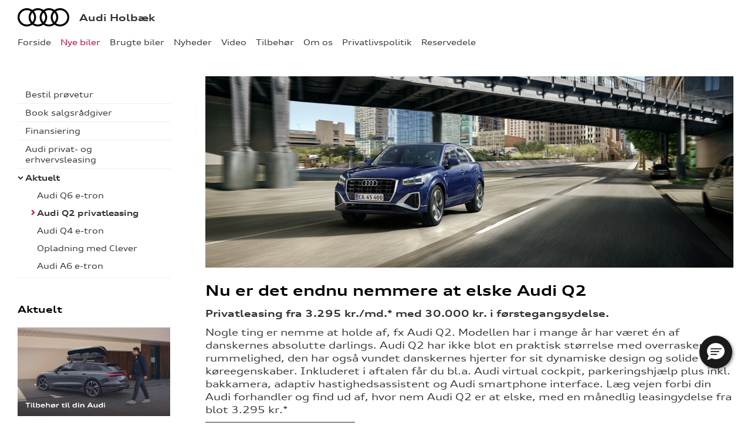

--- FILE ---
content_type: text/html; charset=utf-8
request_url: https://holbaek.audi.dk/Nye-biler/Aktuelt/Audi-Q2-privatleasing/
body_size: 12380
content:


<!DOCTYPE html>
<html class="no-js">
<head><meta charset="utf-8" /><meta http-equiv="X-UA-Compatible" content="IE=edge,chrome=1" /><meta name="viewport" content="width=device-width, initial-scale=1, maximum-scale=1, user-scalable=0" /><title>
	Audi Q2 privatleasing - Audi Holbæk
</title><link rel="icon" type="image/vnd.microsoft.icon" href="/designs/audi2015/assets/images/icons/favicon.ico" /><link rel="shortcut icon" type="image/vnd.microsoft.icon" href="/designs/audi2015/assets/images/icons/favicon.ico" /><link href="/designs/audi2015/assets/css/main.css?1" rel="stylesheet" /><link href="/css/browser-update.css" rel="stylesheet" />


	<script type="text/javascript" src="/js/applicationinsights.js"></script>

	<!-- HTML5 Shim and Respond.js IE8 support of HTML5 elements and media queries -->
	<!-- WARNING: Respond.js doesn't work if you view the page via file:// -->
	<!--[if lt IE 9]>
	<script src="https://oss.maxcdn.com/html5shiv/3.7.2/html5shiv.min.js"></script>
	<script src="https://oss.maxcdn.com/respond/1.4.2/respond.min.js"></script>
	<![endif]-->

	

    <script>
        window.dataLayer = window.dataLayer || [];
        function gtag(){ dataLayer.push(arguments); }
        gtag('consent', 'default', {
            'ad_storage': 'denied',
            'ad_user_data': 'denied',
            'ad_personalization': 'denied',
            'analytics_storage': 'denied',
            'functionality_storage': 'denied',
            'personalization_storage': 'denied',
            'security_storage': 'granted',
            'wait_for_update': 2000
        });

        gtag('set', 'ads_data_redaction', true);

        dataLayer.push({
            'consentmode': 'v2'
        });
    </script>

    <script id="CookieConsent" src=https://policy.app.cookieinformation.com/uc.js data-culture="DA" type="text/javascript" data-gcm-version="2.0"></script>


<!-- Global Google Tag Manager -->
<script>
    (function (w, d, s, l, i) {
    w[l] = w[l] || []; w[l].push({
        'gtm.start':
        new Date().getTime(), event: 'gtm.js'
    }); var f = d.getElementsByTagName(s)[0],
    j = d.createElement(s), dl = l != 'dataLayer' ? '&l=' + l : ''; j.async = true; j.src =
    '//www.googletagmanager.com/gtm.js?id=' + i + dl; f.parentNode.insertBefore(j, f);
    })(window, document, 'script', 'dataLayer', 'GTM-NR86LB');
</script>
<!-- End Global Google Tag Manager --> 

<!-- Local Google Tag Manager -->
<script>
    (function (w, d, s, l, i) {
    w[l] = w[l] || []; w[l].push({
        'gtm.start':
        new Date().getTime(), event: 'gtm.js'
    }); var f = d.getElementsByTagName(s)[0],
    j = d.createElement(s), dl = l != 'dataLayer' ? '&l=' + l : ''; j.async = true; j.src =
    '//www.googletagmanager.com/gtm.js?id=' + i + dl; f.parentNode.insertBefore(j, f);
    })(window, document, 'script', 'dataLayer', 'GTM-KBM6VCX');
</script>
<!-- End Local Google Tag Manager --> 



        <!-- Facebook pixel 3. party systems-->

        <script> 
            window.addEventListener('CookieInformationConsentGiven', function (event) {
                if (CookieInformation.getConsentGivenFor('cookie_cat_marketing')) {

                    !function (f, b, e, v, n, t, s) {
                        if (f.fbq) return; n = f.fbq = function () {
                            n.callMethod ?
                                n.callMethod.apply(n, arguments) : n.queue.push(arguments)
                        };
                        if (!f._fbq) f._fbq = n; n.push = n; n.loaded = !0; n.version = '2.0';
                        n.queue = []; t = b.createElement(e); t.async = !0;
                        t.src = v; s = b.getElementsByTagName(e)[0];
                        s.parentNode.insertBefore(t, s)
                    }(window, document, 'script',
                        'https://connect.facebook.net/en_US/fbevents.js');
                    fbq('init', '636801575111113');
                    fbq('track', 'PageView');

                }
            }, false);
        </script>
        <noscript>
            <img height="1" width="1" style="display: none" src="https://www.facebook.com/tr?id=636801575111113&ev=PageView&noscript=1" /></noscript>

        <!-- end Facebook pixel -->

    


    <itemtemplate>
        <!-- TrustBox script -->
        <script type="text/javascript" src="//widget.trustpilot.com/bootstrap/v5/tp.widget.bootstrap.min.js" async></script>
        <!-- End TrustBox script -->
    </itemtemplate>






<meta name="description" content="Audi Q2 privatleasing" /></head>

<body id="ctl00_BodyTag">
    
    

<!-- Global Google Tag Manager No Script-->
<noscript>
    <iframe src="//www.googletagmanager.com/ns.html?id=GTM-NR86LB" height="0" width="0" style="display: none; visibility: hidden"></iframe>
</noscript>
<!-- End Global Google Tag Manager No Script-->

<!-- Local Google Tag Manager No Script-->
<noscript>
    <iframe src="//www.googletagmanager.com/ns.html?id=GTM-KBM6VCX" height="0" width="0" style="display: none; visibility: hidden"></iframe>
</noscript>
<!-- End Local Google Tag Manager No Script-->
	
<script>
window.dataLayer = window.dataLayer || [];window.dataLayer.push({'brandId': 1,
'dealerId': '724',
'solutionId': 'A00724',
'isSMCPartner': true
});
</script>
<!-- Google Tag Manager -->
<noscript><iframe src="//www.googletagmanager.com/ns.html?id=GTM-P4NQVG"height="0" width="0" style="display:none;visibility:hidden"></iframe></noscript>
<script>(function(w,d,s,l,i){w[l]=w[l]||[];w[l].push({'gtm.start':new Date().getTime(),event:'gtm.js'});var f=d.getElementsByTagName(s)[0],j=d.createElement(s),dl=l!='dataLayer'?'&l='+l:'';j.async=true;j.src='//www.googletagmanager.com/gtm.js?id='+i+dl;f.parentNode.insertBefore(j,f);})(window,document,'script','dataLayer','GTM-P4NQVG');</script>
<!-- End Google Tag Manager -->


	<form method="post" action="/Nye-biler/Aktuelt/Audi-Q2-privatleasing/" id="aspnetForm" novalidate="">
<div>
<input type="hidden" name="__VIEWSTATE" id="__VIEWSTATE" value="U+DXTA9m+ufSoN4mOJeTmN68PpqK4orG1xjNCXA0Scdp/kLdVNvbZ5frirt+kvMYQYtPo7oB0wkeMYcOGK+6FS1Tthm11Bfmb2d4VnJtwMYSkn92iI/[base64]/G8y94jeCUA+H2VA2WhMydnXOs4xexivBsb0SkXgU9d8+IbAMY1TyYZz3UC80QgPq3IQM3sYP4kU3qFZQvGbj6JCD28gJW3Op3srMExrTtvRczXjfBhzbU+DIZixWb9K0Hy0jJ6+OobOLecu+Qq/nrZHvvWUlxiuk88vhIGmbSnsSDu4iwJq3BjhQhKGLa/IyK5S60rmSfkqv9HeaL5oZiGhWIBA8NapMa2SGclpwlYSpRgnG0oTbggw8Q5eqGAJB1W1usLdgfXA9Sw/VMSYYuyp3O6y/qB9hvNUad7QlZ9xX3fJyuL8yDecDRlKe8mcD3jiO/bD5FSivBagchmQWb/DKrce4GnpjwAv0WDhvkzNhrLcEzTYK0XA4lzFcoGnArmAKpgKrcJ7NvmbruXmRPoSjilBep6rW3AiDq5KK1XHSt4EkV8P1aSYK9XGaAEdV0Pjs0kQViZcozXu8sKRyX4fpEV1Avu/pFMOo+jpGTW9MrFmI9EGFWxGwNBZahX9o+YgRJ4UQVfUfbAp5QGXQIYtUS2pWttYvqZJ8SmJ+3k893f+fLE1mKQwkq2z5v+uAcjp4lk0hYQUSKrVFTH+AnhT9T2XNxekKraC3pgJH3p51kS7/jEWzgQSPHG+mvZviHhXcORZMWaXSIZMIOVZlNeKmSmpT6haCb6h2Cpu3vvWl4gHfSlhMjeCA3UH040PqZ3KCM3/aGEkFqbBImpkQ6y75a/U0XjFdVS0C/Lp0Za+GNaShQu7Qy6VyFWCQCCNsVwMmIaqY3ZXEWm7SOr+v3qQTPwo1BWPsKbhVX4Z5WN8MnnASN5FImObhtd+VQbtU3do9hrOwUVAIpIA8PuwbF1KeWYEvOOMuTlJ/kG2w0MNcXXFJVpnnmzRIpGoyRpm7nT47u5KaO6QtbE4fk9t+VJdzbMvkqONf0tKi+Nuka+9q+wspYbEfK6eVUQyvChvilXUc2QwS6/qjg4yMSmDU9vUAvN7TQ/e2PHsm1tsQL7uUqb9u7rbSs+EXUdfymKYHZlODBE6RKWh3UrC4imXf8pQHfFsCzi5Rg47iIQd06lKUTUR953+JWLtWRO4jtLIYKV2KsO75Z57F7gXXi6LXvScaRMQmGQCObm8EuNKmVtcvpXZF1GxWfDsQLigQLJPoO9P8yqNI/WbmEx/cKOVngZg+yF7AyvPcR41CVr90wGn/UG+IThnxIGU1Lx4z84KOT5iam0Yc7ihBPJfyefrfYIdZxoBfco3suBcpzlChL3P7lNQMJ9DK1DxN7nMZNY5tqFsWX+dfMB0hUXZIiT+dqgc9QlQL6NLdkMXobtGNNu1YCNucxXDsEsR81HhWSDopjGZdZqOfm1WjpSch7smvRb+7rniOaBoGYh/HL06OcTP5JPKrKm261tIZWwXqJ10QDxc7OhzqG6H0tGPsWe3Q7iZpvwqnKzEqczMT1GVpQ+200NA5PvdfFW+A6wtV1pSQw04oS/yXkjoFSr9nktpCZzzwZtSMLRmLQtxn9xx9yWBST2V0kqKrznrIBmAEwth2a388sgJbxYaN5Sf2WgfxZjvNb5BNxpaC+JpUIESO7wjC1sGBH/lzs0om39pBMZFltuz51LfhrmsitOaKAnSYguz33VDkApeoArlJLbPE6rl9l7U5WatZbzAXGaL+scBc1U1NWOiKT2PqHwe6aIrarzk+DzGF9N9pckXD1FEsqS3T8ZXjNMjdDH2udvrd6tKluZzGmlbyYbT6k0Ucaf+Q/CaJ7d8m2zyI0mxAMc5Ij+mNxNsQnwYEbkvtow4tBB5R7ScxZvJjF8F9LaFFLNv/KquVHQu9+99CM6hywX6pBFGyJqFoMNwMLqldYG6ztdfPAHjyJzkEcfIoheL6Z48zqkC0MAelz0pXaF+6YSBNSqTxx/ld11iPuDEuFa7Ioc+Xmx+cWsdVDyWkEGVMh2wfeMjs0jIpOpvDA44KD0hBQ3ldJ/GAnHq68xIuZDCY02wc27T4/rFtpc2zgwf0nG9fLqWNkszFBKNmdKVhSXrvwoDTREbAyNajWEsCyJ/wSXXF98NNLa0rgL1OfQjBYi/s8sk7vkm3NBnGKxOn/[base64]/EVC0/4lBS+bAhSvZ4JLn0z35lE82TK5LAGYbICKO47kA5UUA+poDtyCoq8gk9vBLJsnEd4b/h7Bg0vVd3nNjQvy8/O01cszvHjTSe2yYhthK/z5iV/hyzydrrC4FFWC1GWzwoCPgj54v1iWNNiZmrRcxF02sEuRIC7c44HoBKKdhFeEVUlNgxYX4nZcAWacquxzyylsM4hpZ3yoqeYeL4Hc/2ncTQZFT4s8vZR75U8TBLm0dZHXrgzqCzCNQdnpgIHvmQ224PykKA9WgM5gnTm8ApGe7+F462gvgWF8Udip9zrWu1oHCDGhaNWgb/B6NNZBRCuU41bKzWIea6rSfw7ITxx0VB+VkSed3jdFYK9CdziJz1xwYZ9YTpNFoNDDvTmpOqfBdP3U0nVV9SAX+jW0UdfXEQKu6szbhMJXP/CFQ43Jkq2PQ5LjG7izBtSXc9ewLhp0KCMq3N+WUu53urftQoqJo02h1FVm2qYIYmAD/Y8XlofClZ/2nBwH7AUPTFRLwYSGmj3lT7bsr7G32NUYtzUIEb9WQbtd2LCSYkUEw9Cmkt7qttfwPIg68P5iSrHMExS1mgTv33WZYgBwqo3kDjYpVcZZ9vqP8sJ/2WaNcSMPbRQetwIWfjhnb4LCw0ep9Q011gUha/EVc9AVHQB77/2nL3ztTu+D/qjcVKvIGr7p3jSoSmWXgE8Er4+wztRJ+Mh0lg0ujpIIJ7ugtaNKWlmdZ9PsJhY13zoV/36dFaZK6H+CRT39wxCBoRm23cCQtNbaDW88qXrTamlPt028R3GpFDFlOSDE81viteCcNFpZ6kNwh2+ccZ4oQuwFOAgleenzTKaeFtEw1gnFVlX3nbdSAIYjGafiMY/k/2GTRnrxwJPodrWvpxgaEoAzbflp3QRwl1bC9j8dxAnMLO84j1eI7TNN0ZGLxRIrEAmjuLGHotxPaX0+1jz2eC4Og3XicrDmsg4X4p6kmJoeRYjMAvfPMmy0RENrHMKZm8AlU1aNRayVZ8wKgEHbrFDXClQLpKhWhIq+BParcECNF1qlanhmxPR2lv8JbN2b4XIG/1Z2PQ9rernjeujUSX0F7EtomOt1CxOK1ol0Zr3rjAWzfL2n68U0KsuGWZFVqWlrwQfNG2os1eaKjEA7r4oMecMqmpisKTZV6TsjypNYuoSwoi9PsjD/AMQ0zxbjB9/tQk+W12dUGMRzfK4BfsFq19/FADkgd+zSZTP7TMcX50V3Nj8JDQFv6iHyAVvi7z/dZgfjsef14JoGgClakjfX3nIGqlT5Iy5Z8OP5PX04C5qpvAo21wveHFUg1d5HPqD4ekkofF8Y6qmA4v9LP6g/y9sKBER8ODpduBNdgzZcMIVuqz+RHLCRJ0XGuuyHprQEOzCUAEsteW4PQ2hc61UduCIP6YI2lrcG3Ynkbr7JF5cRgXQNOgtPjjN/T660mE5YP07e8QlS3kEGNQxFOmWq/8hDthtEkzC0OPJ89bO7h5zvdnrUgpf3a783z0RRuB7tVQ/tWkhtqJEfzH4+ekPe7WyEyOZ3F66TKu+AmjYzVZ2mwsUFEENDNZoT8/njOC5ZmPCzlMr0iLOwQNrmOrGOcY6oZjZ9kq2BDxTkH2lG2l3enl47/vKrYvvfbm8daqdbiRuNN" />
</div>

<div>

	<input type="hidden" name="__VIEWSTATEGENERATOR" id="__VIEWSTATEGENERATOR" value="E16B8126" />
	<input type="hidden" name="__EVENTVALIDATION" id="__EVENTVALIDATION" value="vYucWh9Xr99ois+RZt867HB02Q1uQe6bz+Ol/qx1Z7DG8jxDI540tDte9dwI4aHabrQF3dvAWjQdKuXJVX8Jp+1Qx4aOxudhrmqpUYNe6WMOXwUf3E2LNIk3kV1ER8NdTnBwSEUK5/FJj9ThxgTPbQ==" />
</div>
 
		<div class="wrapper">
			

<nav class="navbar">
 <div class="container">
    
  <div id="mainmenu">
   <a class="navbar-toggle-alt">&times;</a>
		 <ul class="nav navbar-nav">
    <li><a href="/Forside/">Forside</a></li><li class="active open"><a href="/Nye-biler/">Nye biler</a><a class="tree-toggle" data-toggle="collapse" data-target="#dd-88593"><span class="fa fa-caret-right"></span></a><ul id="dd-88593" class="tree-dropdown collapse in"><li><a href="/Nye-biler/Bestil-proevetur/">Bestil pr&#248;vetur</a></li><li><a href="/Nye-biler/Book-salgsraadgiver/">Book salgsr&#229;dgiver</a></li><li><a href="/Nye-biler/Finansiering/">Finansiering</a></li><li><a href="/Nye-biler/Audi-privat--og-erhvervsleasing/">Audi privat- og erhvervsleasing</a></li><li class="open"><a href="/Nye-biler/Aktuelt/">Aktuelt</a><a class="tree-toggle" data-toggle="collapse" data-target="#dd-106183"><span class="fa fa-caret-right"></span></a><ul id="dd-106183" class="tree-dropdown collapse in"><li><a href="/Nye-biler/Aktuelt/Audi-Q6-e-tron/">Audi Q6 e-tron</a></li><li><a href="/Nye-biler/Aktuelt/Audi-Q2-privatleasing/">Audi Q2 privatleasing</a></li><li><a href="/Nye-biler/Aktuelt/Audi-Q4-e-tron/">Audi Q4 e-tron</a></li><li><a href="/Nye-biler/Aktuelt/Opladning-med-Clever/">Opladning med Clever</a></li><li><a href="/Nye-biler/Aktuelt/Audi-A6-e-tron/">Audi A6 e-tron</a></li></ul></li></ul></li><li><a href="/Brugte-biler/">Brugte biler</a><a class="tree-toggle" data-toggle="collapse" data-target="#dd-88598"><span class="fa fa-caret-right"></span></a><ul id="dd-88598" class="tree-dropdown collapse"><li><a href="/Brugte-biler/Finansiering/">Finansiering</a></li><li><a href="/Brugte-biler/Brugtbilsvurdering/">Brugtbilsvurdering</a></li><li><a href="/Brugte-biler/Audi-Approved-flexleasing/">Audi Approved: flexleasing</a></li><li><a href="/Brugte-biler/Splitleasing/">Splitleasing</a></li><li><a href="/Brugte-biler/Garantiordning/">Garantiordning</a></li></ul></li><li><a href="/Nyheder/">Nyheder</a><a class="tree-toggle" data-toggle="collapse" data-target="#dd-88601"><span class="fa fa-caret-right"></span></a><ul id="dd-88601" class="tree-dropdown collapse"><li><a href="/Nyheder/Foelg-os-paa-sociale-medier/">F&#248;lg os p&#229; sociale medier</a></li><li><a href="/Nyheder/Audi-Magazine/">Audi Magazine</a></li><li><a href="/Nyheder/Tilmeld-dig-Audi-nyhedsbrevet/">Tilmeld dig Audi nyhedsbrevet</a></li><li><a href="/Nyheder/Aktuelt/">Aktuelt</a></li></ul></li><li><a href="/Video/">Video</a></li><li><a href="/Tilbehoer/">Tilbeh&#248;r</a></li><li><a href="/Om-os/">Om os</a><a class="tree-toggle" data-toggle="collapse" data-target="#dd-88605"><span class="fa fa-caret-right"></span></a><ul id="dd-88605" class="tree-dropdown collapse"><li><a href="/Om-os/Personale/">Personale</a></li><li><a href="/Om-os/Kontakt/">Kontakt</a></li><li><a href="/Om-os/Karriere/">Karriere</a></li></ul></li><li><a href="/Privatlivspolitik/">Privatlivspolitik</a></li><li><a href="/Reservedele/">Reservedele</a></li>
   </ul>
  </div>
  
  <div class="modelmenu"><ul class="nav navbar-nav"><li><a href="https://www.audi.dk/dk/web/da/modeller.html?bytype=e-tron" target="_blank">e-tron</a></li><li><a href="https://www.audi.dk/dk/web/da/modeller/e-tron-gt.html" target="_blank">e-tron GT</a></li><li><a href="https://www.audi.dk/a1" target="_blank">A1</a></li><li><a href="https://www.audi.dk/dk/web/da/modeller/a3.html" target="_blank">A3</a></li><li><a href="https://www.audi.dk/a4" target="_blank">A4</a></li><li><a href="https://www.audi.dk/a5" target="_blank">A5</a></li><li><a href="https://www.audi.dk/a6" target="_blank">A6</a></li><li><a href="https://www.audi.dk/a7" target="_blank">A7</a></li><li><a href="https://www.audi.dk/a8" target="_blank">A8</a></li><li><a href="https://www.audi.dk/dk/web/da/modeller/q2.html" target="_blank">Q2</a></li><li><a href="https://www.audi.dk/q3" target="_blank">Q3</a></li><li><a href="https://www.audi.dk/dk/web/da/modeller/q4-e-tron.html" target="_blank">Q4</a></li><li><a href="https://www.audi.dk/q5" target="_blank">Q5</a></li><li><a href="https://www.audi.dk/q7" target="_blank">Q7</a></li><li><a href="https://www.audi.dk/dk/web/da/modeller/q8.html" target="_blank">Q8</a></li><li><a href="https://www.audi.dk/dk/web/da/modeller/q8.html?bycarlinegroup=q8etron" target="_blank">Q8 e-tron</a></li><li><a href="https://www.audi.dk/tt" target="_blank">TT</a></li><li><a href="https://www.audi.dk/r8" target="_blank">R8</a></li><li><a href="https://www.audi.dk/dk/web/da/modeller.html?bytype=Audi%20Sport" target="_blank">Audi Sport</a></li></ul></div>

 </div>
</nav>



			<div class="content-wrapper">
				
<header role="banner">
    <div class="container">
        <div class="header-box">
            <button type="button" class="navbar-toggle">
                <span class="sr-only">Toggle navigation</span>
                <span class="icon-bar"></span>
                <span class="icon-bar"></span>
                <span class="icon-bar"></span>
            </button>

            <a class="navbar-brand-logo" href="/" title="Klik her for at komme til forsiden">
                <span class="sr-only">
                    <span id="ctl00_ucHeader_lBrandName">Audi</span></span>
            </a>
            
            <a href="/" class="navbar-brand">Audi Holb&#230;k</a>
            
        </div>
    </div>
</header>


				<main role="main">
					<div class="container">
						<div class="row">
						    
						        <aside class="secondary" role="complementary">
						            
	
		
				<nav id="submenu" role="navigation">
					<ul>
			
				
					<li>
						<a href="/Nye-biler/Bestil-proevetur/">Bestil prøvetur</a>
						
						
					</li>
				
			
				
					<li>
						<a href="/Nye-biler/Book-salgsraadgiver/">Book salgsrådgiver</a>
						
						
					</li>
				
			
				
					<li>
						<a href="/Nye-biler/Finansiering/">Finansiering</a>
						
						
					</li>
				
			
				
					<li>
						<a href="/Nye-biler/Audi-privat--og-erhvervsleasing/">Audi privat- og erhvervsleasing</a>
						
						
					</li>
				
			
				
					<li class="active open">
						<a href="/Nye-biler/Aktuelt/">Aktuelt</a>
						
						
								<ul>
							
								
								
									<li>
										<a href="/Nye-biler/Aktuelt/Audi-Q6-e-tron/">Audi Q6 e-tron</a>
									</li>
							  

							
								
								
									<li class="active">
										<a href="/Nye-biler/Aktuelt/Audi-Q2-privatleasing/">Audi Q2 privatleasing</a>
									</li>
							  

							
								
								
									<li>
										<a href="/Nye-biler/Aktuelt/Audi-Q4-e-tron/">Audi Q4 e-tron</a>
									</li>
							  

							
								
								
									<li>
										<a href="/Nye-biler/Aktuelt/Opladning-med-Clever/">Opladning med Clever</a>
									</li>
							  

							
								
								
									<li>
										<a href="/Nye-biler/Aktuelt/Audi-A6-e-tron/">Audi A6 e-tron</a>
									</li>
							  

							
								</ul>
							
					</li>
				
			
				</ul>
				</nav>
			
	
	

			<div class="campaign-banners">
				<h4 class="section-header">Aktuelt</h4>
				<ul>
		
			<li>
                <a href="https://ww2.audi.dk/audi-original-tilbehor/" target="_blank"><img src=" /storage/ifha/campaign/800/I00000_1_2658.jpg" alt=" Originalt udstyr til din Audi."></a>
			</li>
		
			<li>
                <a href="/Brugte-biler/" target="_blank"><img src=" /storage/ifha/campaign/800/I00000_1_2657.jpg" alt=" Audi Approved :plus."></a>
			</li>
		
			</ul>
   </div>  
		

						        </aside>
						    

							<div class="main-content">
								<!-- Stage area -->
								<div class="stage"><img src="/storage/ifha/pagesystem/image/2f7db2ad-06ac-48d2-9f67-168c7bd2d97f.jpg" alt="" /></div>                                    
								<!-- Main content -->
                                <div id="siteContent">
                                    
	<h1>Nu er det endnu nemmere at elske Audi Q2</h1>
	<p><strong>Privatleasing fra 3.295 kr./md.* med 30.000 kr. i f&oslash;rstegangsydelse.</strong></p>
<p>Nogle ting er nemme at holde af, fx Audi Q2. Modellen har i mange &aring;r har v&aelig;ret &eacute;n af danskernes absolutte darlings. Audi Q2 har ikke blot en praktisk st&oslash;rrelse med overraskende rummelighed, den har ogs&aring; vundet danskernes hjerter for sit dynamiske design og solide k&oslash;reegenskaber. Inkluderet i aftalen f&aring;r du bl.a. Audi virtual cockpit, parkeringshj&aelig;lp plus inkl. bakkamera, adaptiv hastighedsassistent og Audi smartphone interface. L&aelig;g vejen forbi din Audi forhandler og find ud af, hvor nem Audi Q2 er at elske, med en m&aring;nedlig leasingydelse fra blot 3.295 kr.*</p>
<p><a class="btn btn-primary btn-sm" href="https://ww2.audi.dk/privatleasing-online/q2/?type=configuration" target="_blank">Beregn privatleasingpriser</a></p>
<p><span style="font-size: 12px;"><a class="btn btn-primary btn-sm" href="/Nye-biler/Bestil-proevetur/">Book pr&oslash;vetur</a></span></p>
<p><span style="font-size: 12px;"><a class="btn btn-primary btn-sm" href="https://www.audi.dk/dk/web/da/modeller/q2/q2.html" target="_blank">L&aelig;s mere om modellen</a></span></p>

                                </div>
								

							</div>
						</div>
					</div>
				</main>

				
    <footer role="contentinfo">
		<div class="container">
			<div class="footer-content">
				<div class="row">
					<div class="col-sm-3">
						
						<address>
							<h4 class="footer-brand"><a href="/">Audi Holb&#230;k</a></h4>
							Bilbyen 1<br />
						4300&nbsp;Holb&#230;k<br />
							Tlf.: <a href="tel:70 70 10 25">70 70 10 25</a> <br />
							E-mail: <a href="mailto:holbaek@audi.dk">holbaek@audi.dk</a>	
							
									<br />
									CVR: 27268188
						</address>
						
					</div>
					<div class="col-sm-9">
						<ul class="nav-links pull-right">
							
			<li><a target="_blank" href="https://www.audi.dk/" rel="external">audi.dk</a></li>
			<li><a href="/Om-os/Forbrugerklage/" rel="external">Forbrugerklage</a></li>
			<li><a href="/Cookiepolitik/" rel="external">Cookiepolitik</a></li>
			<li><a href="/Privatlivspolitik/" rel="external">Privatlivspolitik</a></li>
<li><a href="/Om-os/Kontakt/" rel="external">Kontakt</a></li>
						</ul>
					</div>
				</div>
			</div>
		</div>
	</footer>




			</div>
		</div>
		
        <script>
            var recaptchaSite = "6LdnIXkjAAAAANh82yGZA0WOWEsDs567hAIX4mmY";
        </script>

		<script src="/designs/audi2015/assets/js/lib/jquery.min.js"></script>
		<script src="/designs/audi2015/assets/js/lib/modernizr-2.6.3.min.js"></script>
		<script src="/designs/audi2015/assets/js/lib/bootstrap/bootstrap.min.js"></script>
		<script src="/designs/audi2015/assets/js/lib/swfobject.min.js"></script>
		<script src="/designs/audi2015/assets/js/lib/stacktable.js"></script>
		<script src="/designs/audi2015/assets/js/lib/stupidtable.min.js"></script>
		<script src="/designs/audi2015/assets/js/lib/jquery.fancybox.min.js"></script>
		<script src="/designs/audi2015/assets/js/lib/jquery.matchHeight.min.js"></script>
		<script src="/js/validation.js"></script>
		<script type="text/javascript">
window.addEventListener('CookieInformationConsentGiven', function(event) {
if (CookieInformation.getConsentGivenFor('cookie_cat_statistic')) {

  var _gaq = _gaq || [];
  _gaq.push(['_setAccount', 'UA-17588675-1']);
  _gaq.push(['_setDomainName', 'holbaek.audi.dk']);
  _gaq.push(['_setDomainName', 'none']);
  _gaq.push(['_setAllowLinker', true]);
  _gaq.push(['_setAllowHash', false]);
  _gaq.push(['_trackPageview']);
  var _gaqDealer = true;
  _gaq.push(['b._setAccount', 'UA-17225318-3']);
  _gaq.push(['b._setDomainName', 'audi.forhandlerinternet.dk']);
  _gaq.push(['b._setDomainName', 'none']);
  _gaq.push(['b._setAllowLinker', true]);
  _gaq.push(['b._setAllowHash', false]);
  _gaq.push(['b._trackPageview']);

  (function() {
    var ga = document.createElement('script'); ga.type = 'text/javascript'; ga.async = true;
    ga.src = ('https:' == document.location.protocol ? 'https://ssl' : 'http://www') + '.google-analytics.com/ga.js';
    var s = document.getElementsByTagName('script')[0]; s.parentNode.insertBefore(ga, s);
  })();

	}
   }, false);
</script>

		

        <script type="application/ld+json">{"@context": "http://schema.org","@type": "BreadcrumbList","itemListElement": [{"@type": "ListItem","position": 1,"item": {"@id": "holbaek.audi.dk/Nye-biler/","name": "Nye biler"}},{"@type": "ListItem","position": 2,"item": {"@id": "holbaek.audi.dk/Nye-biler/Aktuelt/","name": "Aktuelt"}},{"@type": "ListItem","position": 3,"item": {"@id": "holbaek.audi.dk/Nye-biler/Aktuelt/Audi-Q2-privatleasing/","name": "Audi Q2 privatleasing"}}]}</script>
		
		<script src="/designs/audi2015/assets/js/init.js"></script>
		<script src="/js/browser-update.js"></script>
        <script src="/js/recaptha-validation.js"></script>

		
<!-- Solution ID : A00724 -->
<!-- MasterPage  : /designs/audi2015/MasterPage.master -->
<!-- Design ID   : 30 -->
<!-- Design Name : audi2015 -->
<!-- Brand ID    : 1 (Audi) -->


<input type="hidden" name="ctl00$DebugInfo1$hfSolutionId" id="hfSolutionId" value="A00724" />
<input type="hidden" name="ctl00$DebugInfo1$hfDealerId" id="hfDealerId" value="724" />

	</form>


















        <script type='text/javascript'>
            /* Adjust the values to reflect Brand and Dealership (Optional) */
            const brand = "A";
            const dealershipCode = "DK00724A";

            function initEmbeddedMessaging() {
                try {
                    embeddedservice_bootstrap.settings.language = 'da'; // For example, enter 'en' or 'en-US'
                    window.addEventListener("onEmbeddedMessagingReady", function () {

                        // Send data to Salesforce
                        embeddedservice_bootstrap.prechatAPI.setHiddenPrechatFields({
                            "SourceURL": window.location.href.split("?")[0],
                            "Routing_Config": "KCWebchat",
                            "Brand": brand,
                            "DealerNo": dealershipCode
                        });

                        // Remove any items from the previous list that you don't want to send
                        embeddedservice_bootstrap.prechatAPI.removeHiddenPrechatFields(["SourceUrl"]);
                    });

                    //copy the init method from the sandbox or production messaging embedded service.
                    embeddedservice_bootstrap.init(
                                '00D1t000000FVns',
                                'Messaging_Audi_Dealer',
                                'https://semler.my.site.com/ESWMessagingAudiDealer1710850507572',
                                {
                                    scrt2URL: 'https://semler.my.salesforce-scrt.com'
                                }
                            );
                  
                } catch (err) {
                    console.error('Error loading Embedded Messaging: ', err);
                }
            };
              
       
        </script>

        <script type='text/javascript' src='https://semler.my.site.com/ESWMessagingAudiDealer1710850507572/assets/js/bootstrap.min.js' onload='initEmbeddedMessaging()'>
        </script>

        <style>
            .embedded-messaging .embeddedMessagingConversationButtonWrapper .embeddedMessagingConversationButton {
                bottom: 92px !important;
                right: 32px !important;
            }

            @media only screen and (min-width:15em) and (max-width:47.9375em) {
                
                .embeddedMessagingConversationButtonWrapper .embeddedMessagingConversationButton {
                    bottom: 140px !important;
                    right: 16px !important;
                }
                
                .embedded-messaging > .embeddedMessagingFrame[class~="isMaximized"] {
                    max-height: calc(100vh - 13em);
                }
            }
        </style>

    




</body>
</html>


--- FILE ---
content_type: application/javascript
request_url: https://holbaek.audi.dk/js/validation.js
body_size: 564
content:

function UpgradeASPNETValidation() {
    if (typeof (Page_ClientValidate) != "undefined") {
        AspValidatorUpdateDisplay = ValidatorUpdateDisplay;
        ValidatorUpdateDisplay = NicerValidatorUpdateDisplay;
        AspValidatorValidate = ValidatorValidate;
        ValidatorValidate = NicerValidatorValidate;

        // Remove the error class on each control group before validating
        // Store a reference to the ClientValidate function
        var origValidate = Page_ClientValidate;
        // Override with our custom version
        Page_ClientValidate = function (validationGroup) {
            // Clear all the validation classes for this validation group
            for (var i = 0; i < Page_Validators.length; i++) {
                if ((typeof (Page_Validators[i].validationGroup) == 'undefined' && !validationGroup) ||
                    Page_Validators[i].validationGroup == validationGroup) {
                    $("#" + Page_Validators[i].controltovalidate).parents('.form-group').each(function () {
                        $(this).removeClass('has-error');
                    });
                }
            }
            // Call the original function
            origValidate(validationGroup);
        };
    }
}

function NicerValidatorUpdateDisplay(val) {
    AspValidatorUpdateDisplay(val);
    if ((typeof (val.enabled) == "undefined" || val.enabled != false)/* && IsValidationGroupMatch(val, AspValidatorValidating)*/) {
        if (!val.isvalid) {
            $('#' + val.controltovalidate).parents('.form-group:first').addClass('has-error');
            //$('#' + val.controltovalidate).parents('.form-row:first').children('.control-label:first').addClass('text-danger');
        } else {
            if (IsControlValid(val.controltovalidate)) {
                $('#' + val.controltovalidate).parents('.form-group:first').removeClass('has-error');
                //$('#' + val.controltovalidate).parents('.form-row:first').children('.control-label:first').removeClass('text-danger');
            }
        }
    }
}

function IsControlValid(controlName) {
    var state = true;
    for (i = 0; i < window.Page_Validators.length; i++) {
        if (window.Page_Validators[i].controltovalidate == controlName && !window.Page_Validators[i].isvalid) {
            state = false;
        }
    }
    return state;
}

function NicerValidatorValidate(val, validationGroup, event) {
    AspValidatorValidating = validationGroup;
    AspValidatorValidate(val, validationGroup, event);
}

// Call UpgradeASPNETValidation after the page has loaded so that it 
// runs after the standard ASP.NET scripts.
$(function () {
    UpgradeASPNETValidation();
});

function validatorSetState(validatorId, state) {
    var validator = document.getElementById(validatorId);
    validator.enabled = state;
    ValidatorUpdateDisplay(validator);
}


--- FILE ---
content_type: application/javascript
request_url: https://static.readpeak.com/js/rpa.js
body_size: 1375
content:
!function(n){try{var t=(document.currentScript||document.querySelector('script[src$="/js/rpa.js"]')).getAttribute("src").split("/js/rpa")[0]+"/url/ht";t=t.replace("static.readpeak.com","app.readpeak.com")}catch(E){return}var e={tu:t,toa:3e3,ttl:18e5,consent:1},o=0,i=0,c=!1,r=!1,d=!1,u=!1,a=0,s=0,m="",f=function(){i=setInterval(function(){"hidden"!==document.visibilityState&&(a++,s++)},1e3)};f();var v=function(n){var t=window.location.search.slice(1),e={};if(t){for(var o=t.split("&"),i=0;i<o.length;++i){var c=o[i].split("=");e[c[0]]=void 0===c[1]?"":c[1]}return e[n]}return""};function l(n){for(var t=n+"=",e=document.cookie.split(";"),o=0;o<e.length;o++){var i=e[o].trim();if(0===i.indexOf(t))return i.substring(t.length,i.length)}return""}var p=function(){return v("rpcid")?v("rpcid"):e.consent?l("_rpcid"):void 0},_=function(){""!==(m=p())&&1===e.consent&&function(n,t,e){var o=new Date;o.setTime(o.getTime()+24*e*60*60*1e3);var i="expires="+o.toUTCString(),c=location.host;if(1===c.split(".").length)document.cookie=n+"="+t+";"+i+";path=/;";else{var r=c.split(".");r.shift(),domain="."+r.join("."),document.cookie=n+"="+t+";"+i+";path=/; domain="+domain,l(n)&&l(n)===t||(domain="."+c,document.cookie=n+"="+t+";"+i+";path=/; domain="+domain)}}("_rpcid",m,30)};n.__rpta=n.__rpta||[],n.__rpta_id=n.__rpta_id||null,n.__rpta.push=function(){return!arguments.length||arguments.length<2||(b(arguments[0],arguments[1])?k():"event"===arguments[0]?w(arguments[1],arguments[2]):"consent"===arguments[0]&&(e.consent=arguments[1],_())),!1};var h,g,b=function(t,e){return"id"==t&&"undefined"!=e&&(n.__rpta_id=e,c=!0,!0)},w=function(n,t){c&&"undefined"!=n&&T("event",n,t)},k=function(){if(r)return!0;r=!0,T("init"),o=setInterval(I,e.toa)},I=function(){clearTimeout(o),s>e.ttl?U():(s>10&&(e.toa=1e4),T(),o=setInterval(I,e.toa),L())},T=function(t,o,i){if(m=p(),!u&&m){var c=new Image(1,1);switch(t){case"event":var r="?rpid="+n.__rpta_id+"&ev="+encodeURIComponent(o)+"&cid="+encodeURIComponent(m)+"&cb="+(new Date).getTime();i&&"object"==typeof i&&Number.isInteger(i.value)&&(r+="&v="+encodeURIComponent(i.value)),c.src=e.tu+r;break;default:var d="init"==t?"&i="+(new Date).getTime():"";if(""===d&&0===a)break;c.onload=function(){u=!0,U()},c.src=e.tu+y()+d}}},y=function(){var t=encodeURIComponent(document.URL),o=Math.min(a,600);a=0;var i=n.__rpta_id,c=document.referrer&&-1==document.referrer.indexOf(n.location.hostname)?"&r="+encodeURIComponent(document.referrer):"",r=m?"&cid="+encodeURIComponent(m):"";return"?rpid="+i+"&l="+t+"&t="+o+(1===e.consent?"&cns=1":"&cns=0")+r+c+"&cb="+(new Date).getTime()},U=function(){d=!0,clearTimeout(o),clearTimeout(i)},C=function(){d&&!u&&(d=!1,f(),o=setInterval(I,3e3))};void 0!==document.hidden?(h="hidden",g="visibilitychange"):void 0!==document.msHidden?(h="msHidden",g="msvisibilitychange"):void 0!==document.webkitHidden&&(h="webkitHidden",g="webkitvisibilitychange"),void 0!==document.addEventListener&&void 0!==document[h]&&document.addEventListener(g,function(){document[h]?T():C()}),void 0!==document.onfocusin?(document.onfocusin=function(){C()},document.onfocusout=function(){T()}):void 0!==window.onfocus&&(window.onfocus=function(){C()},window.onblur=function(){T()});var L=function(){return!(void 0!==document[h]&&document[h]||"function"==typeof document.hasFocus&&!document.hasFocus())};if(void 0!==document.addEventListener){function R(n){for(var t=null,e=n.target;e&&e!==document&&!(t=e.getAttribute("data-rp-goal-rule"));)e=e.parentNode;t&&c&&w(t)}document.addEventListener("click",R),"onauxclick"in document?document.addEventListener("auxclick",function(n){1===n.button&&R(n)}):document.addEventListener("mousedown",function(n){1===n.button&&R(n)})}!function(){if(!__rpta.length)return!1;for(;__rpta.length;){var n=__rpta.shift(),t=__rpta.shift(),o=__rpta.length>0&&"event"===n?__rpta.shift():void 0;switch(n){case"id":b(n,t);break;case"event":w(t,o);break;case"consent":e.consent=t,_()}}c&&(_(),k())}()}(window);